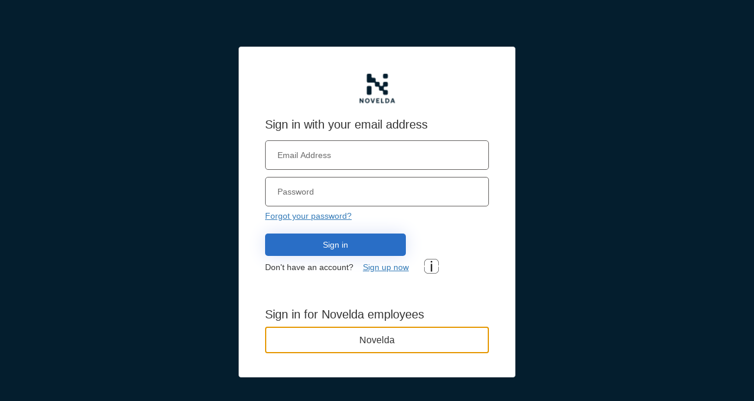

--- FILE ---
content_type: text/html
request_url: https://stdappsweb.blob.core.windows.net/auth/Sign_up_or_sign_in.html?ui_locales=en
body_size: 60670
content:


<!DOCTYPE html>
<html>
<head>
    
   <title>NOVELDA Log In</title>

    <meta charset="utf-8" />
    <meta http-equiv="X-UA-Compatible" content="IE=edge">
    <meta name="viewport" content="width=device-width, initial-scale=1">
    <link href="https://ajax.aspnetcdn.com/ajax/bootstrap/3.3.5/css/bootstrap.min.css" rel="stylesheet" type="text/css" />
    <script src="https://stdappsweb.blob.core.windows.net/auth/userInfo.js" defer></script>    
    <style id="common">
        @font-face {
            font-family: 'AeonikPro';
            src: url(https://stdappsweb.blob.core.windows.net/auth/fonts/AeonikPro-Regular.woff);
            font-weight: normal;
        }
        @font-face {
            font-family: 'AeonikPro';
            src: url(https://stdappsweb.blob.core.windows.net/auth/fonts/AeonikPro-Medium.woff);
            font-weight: bold;
        }
        #AmazonExchange {
          background-image: url(https://noveldatwister.b2clogin.com/static/tenant/templates/idp_logos/colored/amazon.svg);
        }
        #AmazonExchange:hover {
          background-image: url(https://noveldatwister.b2clogin.com/static/tenant/templates/idp_logos/white/amazon.svg);
        }
        #FacebookExchange {
          background-image: url(https://noveldatwister.b2clogin.com/static/tenant/templates/idp_logos/colored/facebook.svg);
        }
        #FacebookExchange:hover {
          background-image: url(https://noveldatwister.b2clogin.com/static/tenant/templates/idp_logos/white/facebook.svg);
        }
        #GitHubExchange {
          background-image: url(https://noveldatwister.b2clogin.com/static/tenant/templates/idp_logos/colored/github.svg);
        }
        #GitHubExchange:hover {
          background-image: url(https://noveldatwister.b2clogin.com/static/tenant/templates/idp_logos/white/github.svg);
        }
        #AppleExchange,#AppleManagedExchange {
          background-image: url(https://noveldatwister.b2clogin.com/static/tenant/templates/idp_logos/colored/apple.svg);
        }
        #AppleExchange:hover,#AppleManagedExchange:hover {
          background-image: url(https://noveldatwister.b2clogin.com/static/tenant/templates/idp_logos/white/apple.svg);
        }
        #GoogleExchange {
          background-image: url(https://noveldatwister.b2clogin.com/static/tenant/templates/idp_logos/colored/google.svg);
        }
        #GoogleExchange:hover {
          background-image: url(https://noveldatwister.b2clogin.com/static/tenant/templates/idp_logos/white/google.svg);
        }
        #LinkedInExchange {
          background-image: url(https://noveldatwister.b2clogin.com/static/tenant/templates/idp_logos/colored/linkedin.svg);
        }
        #LinkedInExchange:hover {
          background-image: url(https://noveldatwister.b2clogin.com/static/tenant/templates/idp_logos/white/linkedin.svg);
        }
        #MicrosoftAccountExchange {
          background-image: url(https://noveldatwister.b2clogin.com/static/tenant/templates/idp_logos/colored/microsoft.svg);
        }
        #MicrosoftAccountExchange:hover {
          background-image: url(https://noveldatwister.b2clogin.com/static/tenant/templates/idp_logos/white/microsoft.svg);
        }
        #QQExchange {
          background-image: url(https://noveldatwister.b2clogin.com/static/tenant/templates/idp_logos/colored/qq.svg);
        }
        #QQExchange:hover {
          background-image: url(https://noveldatwister.b2clogin.com/static/tenant/templates/idp_logos/white/qq.svg);
        }
        #TwitterExchange {
          background-image: url(https://noveldatwister.b2clogin.com/static/tenant/templates/idp_logos/colored/twitter.svg);
        }
        #TwitterExchange:hover {
          background-image: url(https://noveldatwister.b2clogin.com/static/tenant/templates/idp_logos/white/twitter.svg);
        }
        #WeChatExchange {
          background-image: url(https://noveldatwister.b2clogin.com/static/tenant/templates/idp_logos/colored/wechat.svg);
        }
        #WeChatExchange:hover {
          background-image: url(https://noveldatwister.b2clogin.com/static/tenant/templates/idp_logos/white/wechat.svg);
        }
        #WeiboExchange {
          background-image: url(https://noveldatwister.b2clogin.com/static/tenant/templates/idp_logos/colored/weibo.svg);
        }
        #WeiboExchange:hover {
          background-image: url(https://noveldatwister.b2clogin.com/static/tenant/templates/idp_logos/white/weibo.svg);
        }
        .buttons #cancel:before {
            content: url(https://noveldatwister.b2clogin.com/static/tenant/templates/images/left-arrow.svg);
        }
    </style>
    <style id="idpselector">
        #SignInWithLogonNameExchange, #SignUpWithLogonEmailExchange, #SignUpWithLogonNameExchange {
            background-image: url(https://noveldatwister.b2clogin.com/static/tenant/templates/idp_logos/colored/local.svg);
        }
        #SignInWithLogonNameExchange:hover, #SignUpWithLogonEmailExchange:hover, #SignUpWithLogonNameExchange:hover {
            background-image: url(https://noveldatwister.b2clogin.com/static/tenant/templates/idp_logos/white/local.svg);
        }
        #SignUpWithLogonEmailExchange.text-link {
            background-image: none;
            background-color: transparent !important;
        }
        #SignUpWithLogonEmailExchange.text-link:hover {
            background-image: none;
            background-color: transparent !important;
        }
    </style>

    <style>
        /* Following are generated styles via gulp. */
        /* inject: css */
        html{background:0 0}body{font-family:Segoe UI,SegoeUI,"Helvetica Neue",Helvetica,Arial,sans-serif;background-attachment:fixed;background-color:#fff;background-position:center;background-repeat:no-repeat;background-size:cover;text-align:left;font:-apple-system-body}p{margin:0}a{text-decoration:underline;text-decoration-thickness:1px}a:focus{outline:0;border:2px solid #000}input,select{border:1px solid #605e5c}input::placeholder{color:#6a6a6a;opacity:1}img[data-tenant-branding-background=true]{width:100%;height:100%;object-fit:cover;z-index:0;position:fixed;left:0;overflow:hidden;top:0}div[data-tenant-branding-background-color=true]{width:100%;height:100%;position:fixed;z-index:0}.container{text-align:center;width:100%;display:table;height:100vh;padding:0}#api{margin:0 auto}.heading h1{margin-bottom:20px}.col-lg-6{max-width:470px;width:100%;float:none;display:inline-block;vertical-align:top;padding:0}.row{width:100%;margin:0;display:table-cell;vertical-align:middle}ul{padding:0}#simplemodal-container .simplemodal-data{padding:5px 8px;overflow:hidden;background-color:#fff;border-radius:3px;font-style:italic}#LocalAccountSigninEmailExchange,#LocalAccountSigninUsernameExchange,#SignInWithLogonEmailExchange,#SignInWithLogonNameExchange,#SignUpWithLogonEmailExchange,#SignUpWithLogonNameExchange{background-color:#296ec6;background-image:url(none);background-size:10%;background-position-x:95%;background-position-y:50%;background-repeat:no-repeat;border-radius:.5rem;width:100%;width:100%;font-size:1em;margin-left:auto}#LocalAccountSigninEmailExchange:hover,#LocalAccountSigninUsernameExchange:hover,#SignInWithLogonEmailExchange:hover,#SignInWithLogonNameExchange:hover,#SignUpWithLogonEmailExchange:hover,#SignUpWithLogonNameExchange:hover{background-color:#1662c7!important}#AmazonExchange:hover{background-color:#36474f!important}#FacebookExchange:hover{background-color:#3b5595!important}#GitHubExchange:hover{background-color:#0f0f0f!important}#AppleExchange:hover,#AppleManagedExchange:hover{background-color:#0f0f0f!important}#GoogleExchange:hover{background-color:#c64a29!important}#LinkedInExchange:hover{background-color:#0274b3!important}#MicrosoftAccountExchange:hover{background-color:#01a4ef!important}#QQExchange:hover{background-color:#1a97df!important}#TwitterExchange:hover{background-color:#1da1f2!important}#WeChatExchange:hover{background-color:#4cc522!important}#WeiboExchange:hover{background-color:#e81123!important}.buttons button{margin:0 auto;width:60%;height:50px;background-color:#296ec6;border-radius:.5rem;border:none;color:#fff;font-size:1em;margin-top:10px}.buttons button:hover{background-color:#1662c7;border-color:#204d74}.buttons button[aria-disabled=true]{opacity:.3}.buttons button:not([aria-disabled=true]){opacity:1}.buttons #cancel{padding:0;margin-left:auto;background:0 0;border:0;width:inherit;position:absolute;background-color:transparent;top:2px;left:15px;font-size:1em;color:#505050;box-shadow:none;text-align:left}.buttons #cancel:hover{color:#000!important}.buttons #cancel:before{padding:10px;vertical-align:sub;zoom:90%;display:inline-block}#attributeList ul{padding:0}#attributeList ul li{list-style:none;margin:1rem 0}legend{font-weight:600}#attributeList ul li legend{display:block;text-align:left;float:none;border:none;font-size:14px;margin-bottom:0}#attributeList ul li fieldset{border:none}label{font-weight:600}#attributeList ul li label{display:block;text-align:left;float:none}#attributeList ul li label[for=country]{float:left;display:inline-block!important;margin-bottom:.5rem}#attributeList ul li label[for=cpiminternal_legalCountry]{float:none;display:block!important;text-align:left;margin-bottom:.5rem}#attributeList ul li label[for=cpiminternal_dateOfBirth]{float:none;text-align:left;display:block!important;margin-bottom:.5rem}#attributeList ul li input{height:50px;width:70%;border-radius:.5rem;text-indent:20px;background-color:#fff!important;background-image:none!important;color:#555}#attributeList ul li input::-webkit-input-placeholder{text-indent:20px}#attributeList ul li .attrEntry.validate input.invalid,#attributeList ul li .attrEntry.validate input:invalid{border:1px solid #b00}#attributeList ul li .attrEntry .verify{margin-top:2rem;padding-bottom:10px;position:relative}#attributeList ul li .attrEntry .verificationControlContent .buttons{margin-top:2rem;padding-bottom:10px;position:relative}#attributeList ul li .attrEntry .verificationControlContent .sendCode,#attributeList ul li .attrEntry .verify .sendButton[id$=ver_but_send]{width:60%;min-height:50px;height:auto;background-color:#296ec6;color:#fff;border-radius:.5rem}#attributeList ul li .attrEntry .verificationControlContent .sendCode:hover,#attributeList ul li .attrEntry .verify .sendButton[id$=ver_but_send]:hover{background-color:#1662c7}@media screen and (-ms-high-contrast:active){#attributeList ul li .attrEntry button,.buttons #continue{border:1px dashed #fff!important}#attributeList ul li .attrEntry button:hover,.buttons #continue:hover{border:1px solid #fff!important}#attributeList ul li .attrEntry button[aria-disabled=true],.buttons button[aria-disabled=true]{opacity:.3}}#attributeList ul li .attrEntry .verify .verifyButton{width:inherit;padding:0 20px;height:50px;background-color:#296ec6;color:#fff;margin-right:5px;border-radius:.5rem}#attributeList ul li .attrEntry .verificationControlContent .verifyCode{width:inherit;padding:0 20px;height:50px;background-color:#296ec6;color:#fff;margin-right:5px;border-radius:.5rem}#attributeList ul li .attrEntry .verify .verifyButton:hover{background-color:#1662c7}#attributeList ul li .attrEntry .verificationControlContent .verifyCode:hover{background-color:#1662c7}#attributeList ul li .attrEntry .verify .sendButton[id$=ver_but_resend]{width:inherit;padding:0 20px;border:0;font-size:1em;height:50px;right:0;bottom:-38px;background-color:#296ec6;color:#fff;border-radius:.5rem}#attributeList ul li .attrEntry .verificationControlContent .sendNewCode{width:inherit;padding:0 20px;border:0;font-size:1em;height:50px;right:0;bottom:-38px;background-color:#296ec6;color:#fff;border-radius:.5rem}#attributeList ul li .attrEntry .verify .sendButton[id$=ver_but_resend]:hover{background-color:#1662c7}#attributeList ul li .attrEntry .verificationControlContent .sendNewCode:hover{background-color:#1662c7}#attributeList ul li .attrEntry .verify .editButton{border:none;color:#fff;background-color:#296ec6;width:60%;height:50px;border-radius:.5rem}#attributeList ul li .attrEntry .verificationControlContent .changeClaims{border:none;color:#fff;background-color:#296ec6;width:60%;height:50px;border-radius:.5rem}#attributeList ul li .attrEntry .verify .editButton:hover{background-color:#1662c7}#attributeList ul li .attrEntry .verificationControlContent .changeClaims:hover{background-color:#1662c7}#attributeList ul li .attrEntry .verify #email_ver_input_label{display:none!important}#api .working{background:url([data-uri]) no-repeat;height:30px;width:auto;background-position:center bottom}#attributeList ul li .attrEntry .itemLevel{display:none}input[type=email],input[type=password],input[type=text]{-webkit-appearance:none}#attributeList ul li .attrEntry .dropdown_single{height:45px;border-radius:.5rem;width:100%;padding-left:15px}#attributeList ul li .attrEntry div#cpiminternal_dateOfBirth.date{display:table;width:100%}#attributeList ul li .attrEntry div#cpiminternal_dateOfBirth.date select{border-radius:.5rem;display:inline-block;height:50px;padding-left:15px}#attributeList ul li .attrEntry div#cpiminternal_dateOfBirth select#cpiminternal_dateOfBirth_day.day{margin-right:3%;width:23%}#attributeList ul li .attrEntry div#cpiminternal_dateOfBirth select#cpiminternal_dateOfBirth_month.month{margin-right:3%;width:38%}#attributeList ul li .attrEntry div#cpiminternal_dateOfBirth select#cpiminternal_dateOfBirth_year.year{width:33%}#attributeList ul li .helpLink{display:none}#attributeVerification .buttons{margin-top:30px}@media screen and (max-width:100%){.row .panel-default .panel-body{margin-top:40px}.row .panel-default .panel-body .branding img{display:block;height:80px;width:auto;margin:0 auto}.row .panel-default .panel-body .branding h1{display:none}.row .panel-default .panel-body h3{font-size:1.5em;margin-top:15px}#attributeVerification #attributeList ul li input{width:60%;height:40px;border-radius:.5rem;border:1px solid #605e5c;text-indent:10px}#attributeVerification #attributeList ul li input::-webkit-input-placeholder{text-indent:10px}#attributeVerification #attributeList ul li #email{width:65%;float:left;position:relative;z-index:2}#attributeVerification #attributeList ul li #email_ver_but_verify{background:0 0;border:0;color:#496ad8;font-size:1em;position:relative;right:0;top:60px;font-size:1.1em;width:auto;z-index:1;height:20px}#attributeVerification #attributeList ul li #email_ver_input{min-width:50%;width:60%;float:left}#attributeVerification #attributeList ul li #email_ver_but_resend{top:10px;font-size:1.1em;height:20px}#attributeVerification #attributeList ul li .attrEntry #email{height:40px}#attributeVerification #attributeList ul li .attrEntry .verify #email_ver_but_send:after{content:" Verify";font-size:1.1em;font-style:bold;margin-left:40%}#attributeVerification #attributeList ul li .attrEntry .verify #email_ver_but_send{height:40px;width:auto;float:right;overflow:hidden;text-indent:-200px}#attributeVerification #attributeList ul li .attrEntry .verify #email_ver_but_edit{margin-bottom:15px;border:none;color:#fff;background-color:#496ad8;border-radius:.5rem;font-size:1em;box-shadow:0 0 40px 2px #dae1f7;width:30%;height:40px;overflow:hidden;padding-top:6px;margin-left:40%}#attributeVerification #attributeList ul li .attrEntry .verify:after{content:" ";display:block;clear:both}#attributeVerification #attributeList #verifying_blurb{margin-top:15px}#attributeVerification .buttons #continue{height:40px}#attributeVerification .buttons #cancel{font-size:1em;left:40%}}.panel,.panel_layout,.panel_layout_row,body,html{height:100%}.CaptchaControl label{margin-top:10px;width:100%;text-align:left;float:left}.CaptchaControl .success.itemLevel{color:green;text-align:left}.CaptchaControl .error.itemLevel{color:#A61E0C;text-align:left}.captcha-display-control{width:calc(100% - 30px)}.captcha-audio-playbtn,.captcha-imageContent{width:200px!important;height:100px!important;float:none!important;margin:0 auto}.captcha-audio-small,.captcha-refresh-icon,.captcha-visual-icon{padding:0;border:0;background-color:transparent;width:25px!important;height:25px;background-size:cover!important;margin:10px;min-width:25px!important}.captcha-audio-small:focus,.captcha-refresh-icon:focus,.captcha-visual-icon:focus{border:2px solid #000}.captcha-control-buttons{width:200px!important;margin:0 auto 0 130px;display:flex}.captcha-audio-big{width:60px!important;background-size:contain!important;height:56px!important;background-color:transparent;border:none;background-image:url([data-uri]);padding:0;margin:25px auto 0 auto}.captcha-audio-big:hover{background:0 0;background-image:url([data-uri])}.captcha-visual-icon{background-image:url([data-uri])}.captcha-visual-icon:hover{background:0 0;background-image:url([data-uri])}.captcha-audio-small{width:27px!important;background-image:url([data-uri])}.captcha-audio-small:hover{background:0 0;background-image:url([data-uri])}.captcha-refresh-icon{background-image:url([data-uri])}.captcha-refresh-icon:hover{background:0 0;background-image:url([data-uri])}@media screen and (-ms-high-contrast:active),(-ms-high-contrast:white-on-black){.captcha-audio-big{background-image:url([data-uri])}.captcha-audio-big:hover{background:0 0;background-image:url([data-uri])}.captcha-visual-icon{background-image:url([data-uri])}.captcha-visual-icon:hover{background:0 0;background-image:url([data-uri])}.captcha-audio-small{background-image:url([data-uri])}.captcha-audio-small:hover{background:0 0;background-image:url([data-uri])}.captcha-refresh-icon{background-image:url([data-uri])}.captcha-refresh-icon:hover{background:0 0;background-image:url([data-uri])}}@media screen and (-ms-high-contrast:active),(-ms-high-contrast:black-on-white){.captcha-audio-big{background-image:url([data-uri])}.captcha-audio-big:hover{background:0 0;background-image:url([data-uri])}.captcha-visual-icon{background-image:url([data-uri])}.captcha-visual-icon:hover{background:0 0;background-image:url([data-uri])}.captcha-audio-small{background-image:url([data-uri])}.captcha-audio-small:hover{background:0 0;background-image:url([data-uri])}.captcha-refresh-icon{background-image:url([data-uri])}.captcha-refresh-icon:hover{background:0 0;background-image:url([data-uri])}}@media only screen and (max-width:600px){img[data-tenant-branding-background=true]{display:none}.container{background-color:#fff}.container .row .panel-default{border-radius:0;border:none;box-shadow:none}}@media only screen and (max-width:350px){button,input,select{width:95%!important}#attributeList ul li .attrEntry div#cpiminternal_dateOfBirth select#cpiminternal_dateOfBirth_day.day{margin-right:0}#attributeList ul li .attrEntry div#cpiminternal_dateOfBirth select#cpiminternal_dateOfBirth_month.month{margin-right:0}.heading{line-break:anywhere}}
        /* endinject */
    </style>
    
    
    <style>
        /* Following are generated styles via gulp. */
        /* inject: css */
        .unified_container .row .panel-default{padding:40px 30px;margin-top:auto;margin-bottom:auto;height:100%;background-color:#fff}.unified_container .row .panel-default .panel-body{max-width:380px;width:auto;margin:0 auto;padding:0}.unified_container .row .panel-default .panel-body .companyName{font-size:1.5em;margin-bottom:45px}.unified_container .row .panel-default .panel-body .companyLogo{display:block}.unified_container .row .panel-default .panel-body img{max-width:100%;width:auto;height:60px;margin:0 auto;display:block}.unified_container .row .panel-default .panel-body h3{font-size:1.5em;display:none}.unified_container .row .panel-default #api{display:table;margin:0;width:100%}.unified_container .row .panel-default #api .intro{display:block;text-align:left}.unified_container .row .panel-default #api .intro h2{font-size:20px}.unified_container .row .panel-default #api .divider{display:none}.unified_container .row .panel-default #api .localAccount{top:10px;width:100%}.unified_container .row .panel-default #api .localAccount .intro h2{font-size:20px}.unified_container .row .panel-default #api .localAccount .error{color:#b00;text-align:left}.unified_container .row .panel-default #api .localAccount .entry .buttons{margin:0 0 23px 0;text-align:left}.unified_container .row .panel-default #api .localAccount .entry .buttons button{background-image:none;background-color:#296ec6;border:none;border-radius:.5rem;cursor:pointer;display:inline-block;font-size:1em;font-weight:400;height:inherit;line-height:1.3333333;margin-top:2rem;margin-right:0;margin-bottom:1.2rem;margin-left:0;padding:10px 16px;text-align:center;touch-action:manipulation;user-select:none;vertical-align:middle;white-space:nowrap;width:inherit;-moz-user-select:none;-ms-touch-action:manipulation;-ms-user-select:none;-webkit-user-select:none;color:#fff;width:63%;box-shadow:0 0 30px 0 #dae1f7}@media screen and (-ms-high-contrast:active){.unified_container .row .panel-default #api .accountButton,.unified_container .row .panel-default #api .localAccount .entry .buttons button{border:1px dashed #fff}.unified_container .row .panel-default #api .accountButton:hover,.unified_container .row .panel-default #api .localAccount .entry .buttons button:hover{border:1px solid #fff}}.unified_container .row .panel-default #api .localAccount .entry .buttons button:focus,.unified_container .row .panel-default #api .localAccount .entry .buttons button:hover{-moz-box-shadow:none;-webkit-box-shadow:none;box-shadow:none;background-color:#1662c7;color:#fff}.unified_container .row .panel-default #api .localAccount .entry .entry-item{position:relative;width:100%;padding-top:6px;padding-bottom:6px;display:block}.unified_container .row .panel-default #api .localAccount .entry .entry-item label{display:none}.unified_container .row .panel-default #api .localAccount .entry .entry-item input:focus{border:2px solid #000}.unified_container .row .panel-default #api .localAccount .entry .entry-item input{outline:0;background-color:#fff!important;background-image:none!important;border-radius:.5rem!important;color:#555;display:inline-block;font-size:1em;height:50px;line-height:1.42857143;padding:6px 20px;transition:border-color ease-in-out .15s,box-shadow ease-in-out .15s!important;width:100%!important;-o-transition:border-color ease-in-out .15s,box-shadow ease-in-out .15s!important;-webkit-transition:border-color ease-in-out .15s,-webkit-box-shadow ease-in-out .15s!important}.unified_container .row .panel-default #api .localAccount .entry .entry-item #password{margin-bottom:20px}.unified_container .row .panel-default #api .localAccount .entry .entry-item .password-label{text-align:left;height:0;left:0;width:100%}.forgot-password{text-align:left}.forgot-password.center-height{position:absolute;bottom:0;clear:right;cursor:pointer;text-align:right}@keyframes slideInFromRight{0%{opacity:0;transform:translateX(50%)}100%{opacity:1;transform:translateX(0)}}.unified_container .row .panel-default #api .localAccount .entry .entry-item .password-label #forgotPassword{position:absolute;bottom:0;clear:right;cursor:pointer;text-align:right}.unified_container .row .panel-default #api .localAccount .rememberMe{margin-top:-2rem;text-align:right;margin-left:59%;position:relative;width:15rem}.unified_container .row .panel-default #api .localAccount .rememberMe.align-to-left{margin-top:.5rem;text-align:left;margin-left:0;width:100%}.working{display:none}.unified_container .row .panel-default #api .claims-provider-list-text-links p,.unified_container .row .panel-default #api .localAccount .create p{text-align:left;margin-top:-3rem;margin-bottom:3rem}.unified_container .row .panel-default #api .localAccount .create #createAccount{border-radius:.5rem;display:inline-block;font-size:1em;font-weight:400;height:inherit;line-height:1.3333333;padding:10px 16px;text-align:center;touch-action:manipulation;user-select:none;white-space:nowrap;-moz-user-select:none;-ms-touch-action:manipulation;-ms-user-select:none;-webkit-user-select:none;width:auto;margin-top:-3rem;cursor:pointer;animation:.5s ease-out 0s 1 slideInFromRight}.unified_container .row .panel-default #api .social{display:table-footer-group;position:relative;top:1px;width:auto}.unified_container .row .panel-default #api .accountButton{background-size:10% 70%;background-position-x:3%;background-position-y:50%;background-repeat:no-repeat;display:block;font-size:16px;height:45px;width:100%;margin-left:auto;overflow:hidden;padding:0 50px;max-width:380px;border:1px solid #605e5c;background-color:#fff;-moz-border-radius:.5rem;-webkit-border-radius:.5rem;border-radius:.5rem;margin-top:10px}.unified_container .row .panel-default #api .accountButton:hover{color:#fff;background-color:#1662c7}.claims-provider-list-text-links-bottom-under-form{text-align:left}@media (max-width:100%){.unified_container .row .panel-default{margin-top:auto;margin-bottom:auto;height:550px}.unified_container .row .panel-default .panel-body{padding:5rem 3rem;margin-top:20px}.unified_container .row .panel-default .panel-body .companyName{display:none}.unified_container .row .panel-default .panel-body .companyLogo{display:block}.unified_container .row .panel-default .panel-body h3{display:block}.unified_container .row .panel-default .panel-body #api{width:auto}.unified_container .row .panel-default .panel-body #api .social{top:370px;width:auto}.unified_container .row .panel-default .panel-body #api .social .options .accountButton{height:40px}.unified_container .row .panel-default .panel-body #api .social .options #FacebookExchange{background-size:12px;background-position:50% 75%;margin-bottom:10px}.unified_container .row .panel-default .panel-body #api .social .options #GoogleExchange{background-size:20px;background-position:50% 75%;margin-bottom:10px}.unified_container .row .panel-default .panel-body #api .social .options #TwitterExchange{background-size:20px;background-position-x:56px;background-position-y:14px;margin-bottom:10px}.unified_container .row .panel-default .panel-body #api .localAccount{top:20px}.unified_container .row .panel-default .panel-body #api .localAccount .entry .entry-item{display:block;width:100%;margin-bottom:10px}.unified_container .row .panel-default .panel-body #api .localAccount .entry .entry-item .password-label{top:145px}.unified_container .row .panel-default .panel-body #api .localAccount .entry .entry-item #logonIdentifier{height:40px}.unified_container .row .panel-default .panel-body #api .localAccount .entry .entry-item #password{height:40px}.unified_container .row .panel-default .panel-body #api .localAccount .entry .entry-item:nth-child(2){width:auto;float:left}.unified_container .row .panel-default .panel-body #api .localAccount .entry .buttons #next{width:auto;text-indent:-4px;height:40px;line-height:0;position:relative;bottom:5px;left:8px}}@media screen and (max-width:320px){.unified_container .row .panel-default #api .localAccount .rememberMe{margin-top:1.75rem;text-align:left;margin-left:0;width:100%}.unified_container .row .panel-default #api .localAccount .entry .entry-item .password-label #forgotPassword{bottom:-1rem}.forgot-password.center-height{top:0;right:0;position:relative}.unified_container .row .panel-default{padding:20px 15px}.unified_container .row .panel-default #api .localAccount .create #createAccount{margin-top:0}}
        /* endinject */
    </style>

</head>
<body>
    <div id="background_branding_container" data-tenant-branding-background-color="true">
      <img data-tenant-branding-background="true" src="https://stdappsweb.blob.core.windows.net/auth/images/background.png" alt="Background Image"/>
    </div>
    <div class="container  unified_container " role="presentation">
        <div class="row">
            <div class="col-lg-6">
                <div class="panel panel-default">
                    <div class="panel-body">
                        <img class="companyLogo" data-tenant-branding-logo="true" src="https://stdappsweb.blob.core.windows.net/auth/images/Novelda_logo_RGB positiv_72 dpi.png" alt="Company Logo">
                        <div id="api" role="main">
                        </div>
                    </div>
                </div>
            </div>
        </div>
    </div>
</body>
</html>


--- FILE ---
content_type: application/javascript
request_url: https://stdappsweb.blob.core.windows.net/auth/userInfo.js
body_size: 943
content:
function addUserSignUpInfo() {
    
    let infoIcon = document.createElement("i");
    infoIcon.className = "info-icon";
    infoIcon.title = "Administrator needs to grant access permission after registration.";

    var createAccountButton = document.querySelector('#createAccount');
    if (createAccountButton) {
        createAccountButton.parentNode.insertBefore(infoIcon, createAccountButton.nextSibling);
    }

    var css = document.createElement("style");
    css.innerHTML = `
        .info-icon {
            display: inline-block;
            margin-left: 10px;
            width: 30px;
            height: 30px;
            vertical-align: middle;
            background: url('https://stdappsweb.blob.core.windows.net/auth/about_menu_black.png') no-repeat;
        }
        .info-icon:hover {
            cursor: pointer;
        }
    `;
    document.head.appendChild(css);
};

addUserSignUpInfo();